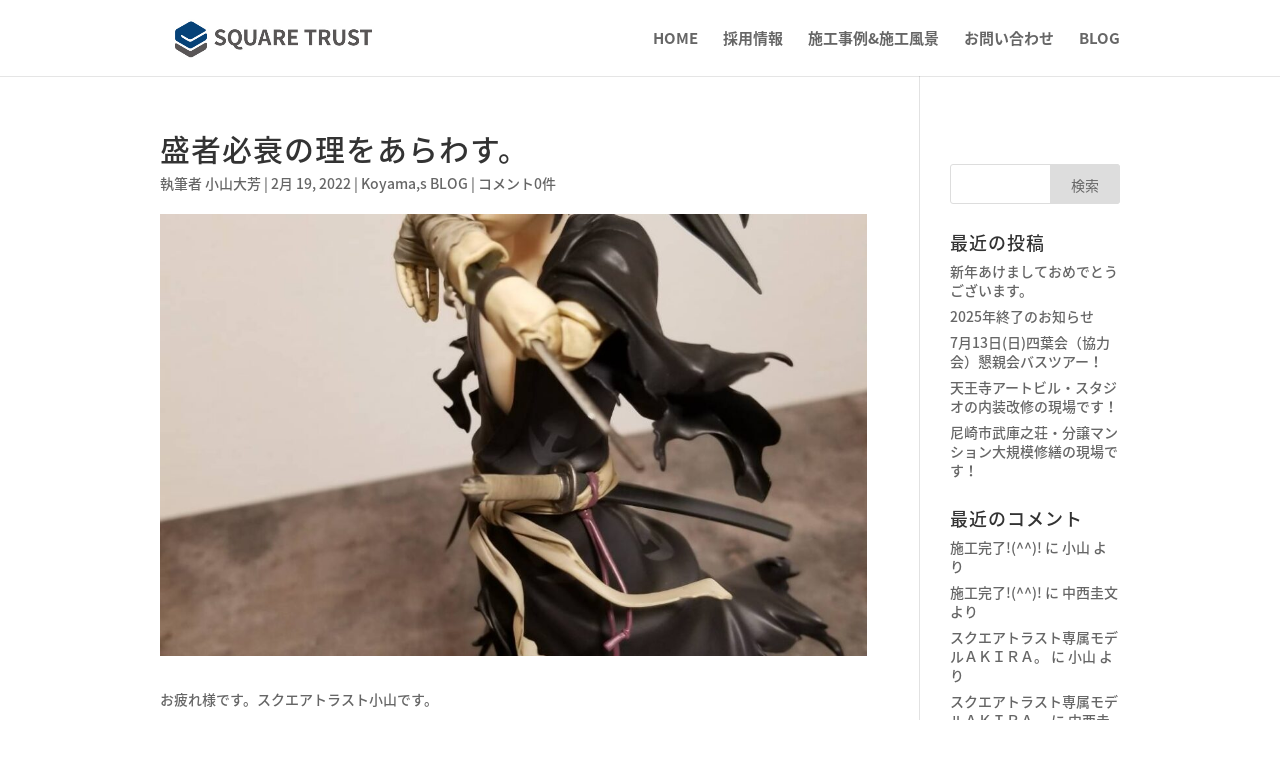

--- FILE ---
content_type: text/html; charset=UTF-8
request_url: https://square-trust.com/2022/02/19/%E7%9B%9B%E8%80%85%E5%BF%85%E8%A1%B0%E3%81%AE%E6%96%AD%E3%82%8A%E3%82%92%E8%A1%A8%E3%81%99%E3%80%82/
body_size: 14144
content:
<!DOCTYPE html>
<html lang="ja">
<head>
	<meta charset="UTF-8" />
<meta http-equiv="X-UA-Compatible" content="IE=edge">
	<link rel="pingback" href="https://square-trust.com/xmlrpc.php" />

	<script type="text/javascript">
		document.documentElement.className = 'js';
	</script>

	<script>var et_site_url='https://square-trust.com';var et_post_id='2592';function et_core_page_resource_fallback(a,b){"undefined"===typeof b&&(b=a.sheet.cssRules&&0===a.sheet.cssRules.length);b&&(a.onerror=null,a.onload=null,a.href?a.href=et_site_url+"/?et_core_page_resource="+a.id+et_post_id:a.src&&(a.src=et_site_url+"/?et_core_page_resource="+a.id+et_post_id))}
</script><title>盛者必衰の理をあらわす。 | 株式会社スクエアトラスト</title>

		<!-- All in One SEO 4.1.8 -->
		<meta name="description" content="お疲れ様です。スクエアトラスト小山です。 早速ですが、次の代理人の現場が決まりました！ こんな感じです&amp;#x1" />
		<meta name="robots" content="max-image-preview:large" />
		<meta name="google-site-verification" content="DK8KMJAEFPtMoMxAAmewkDBAZku4szGWwlLdDelngno" />
		<meta name="keywords" content="koyama,s blog" />
		<link rel="canonical" href="https://square-trust.com/2022/02/19/%e7%9b%9b%e8%80%85%e5%bf%85%e8%a1%b0%e3%81%ae%e6%96%ad%e3%82%8a%e3%82%92%e8%a1%a8%e3%81%99%e3%80%82/" />
		<script type="application/ld+json" class="aioseo-schema">
			{"@context":"https:\/\/schema.org","@graph":[{"@type":"WebSite","@id":"https:\/\/square-trust.com\/#website","url":"https:\/\/square-trust.com\/","name":"\u682a\u5f0f\u4f1a\u793e\u30b9\u30af\u30a8\u30a2\u30c8\u30e9\u30b9\u30c8","description":"Grasp opportunities to create the future.","inLanguage":"ja","publisher":{"@id":"https:\/\/square-trust.com\/#organization"}},{"@type":"Organization","@id":"https:\/\/square-trust.com\/#organization","name":"\u682a\u5f0f\u4f1a\u793e\u30b9\u30af\u30a8\u30a2\u30c8\u30e9\u30b9\u30c8","url":"https:\/\/square-trust.com\/","logo":{"@type":"ImageObject","@id":"https:\/\/square-trust.com\/#organizationLogo","url":"https:\/\/square-trust.com\/wp-content\/uploads\/2020\/01\/\u30b9\u30af\u30a8\u30a2\u30c8\u30e9\u30b9\u30c8\uff3f\u30ed\u30b4\u30c7\u30fc\u30bf.jpg","width":500,"height":117},"image":{"@id":"https:\/\/square-trust.com\/#organizationLogo"}},{"@type":"BreadcrumbList","@id":"https:\/\/square-trust.com\/2022\/02\/19\/%e7%9b%9b%e8%80%85%e5%bf%85%e8%a1%b0%e3%81%ae%e6%96%ad%e3%82%8a%e3%82%92%e8%a1%a8%e3%81%99%e3%80%82\/#breadcrumblist","itemListElement":[{"@type":"ListItem","@id":"https:\/\/square-trust.com\/#listItem","position":1,"item":{"@type":"WebPage","@id":"https:\/\/square-trust.com\/","name":"\u30db\u30fc\u30e0","description":"[et_pb_section fb_built=\"1\" fullwidth=\"on\" admin_label=","url":"https:\/\/square-trust.com\/"},"nextItem":"https:\/\/square-trust.com\/2022\/#listItem"},{"@type":"ListItem","@id":"https:\/\/square-trust.com\/2022\/#listItem","position":2,"item":{"@type":"WebPage","@id":"https:\/\/square-trust.com\/2022\/","name":"2022","url":"https:\/\/square-trust.com\/2022\/"},"nextItem":"https:\/\/square-trust.com\/2022\/02\/#listItem","previousItem":"https:\/\/square-trust.com\/#listItem"},{"@type":"ListItem","@id":"https:\/\/square-trust.com\/2022\/02\/#listItem","position":3,"item":{"@type":"WebPage","@id":"https:\/\/square-trust.com\/2022\/02\/","name":"February","url":"https:\/\/square-trust.com\/2022\/02\/"},"nextItem":"https:\/\/square-trust.com\/2022\/02\/19\/#listItem","previousItem":"https:\/\/square-trust.com\/2022\/#listItem"},{"@type":"ListItem","@id":"https:\/\/square-trust.com\/2022\/02\/19\/#listItem","position":4,"item":{"@type":"WebPage","@id":"https:\/\/square-trust.com\/2022\/02\/19\/","name":"19","url":"https:\/\/square-trust.com\/2022\/02\/19\/"},"nextItem":"https:\/\/square-trust.com\/2022\/02\/19\/%e7%9b%9b%e8%80%85%e5%bf%85%e8%a1%b0%e3%81%ae%e6%96%ad%e3%82%8a%e3%82%92%e8%a1%a8%e3%81%99%e3%80%82\/#listItem","previousItem":"https:\/\/square-trust.com\/2022\/02\/#listItem"},{"@type":"ListItem","@id":"https:\/\/square-trust.com\/2022\/02\/19\/%e7%9b%9b%e8%80%85%e5%bf%85%e8%a1%b0%e3%81%ae%e6%96%ad%e3%82%8a%e3%82%92%e8%a1%a8%e3%81%99%e3%80%82\/#listItem","position":5,"item":{"@type":"WebPage","@id":"https:\/\/square-trust.com\/2022\/02\/19\/%e7%9b%9b%e8%80%85%e5%bf%85%e8%a1%b0%e3%81%ae%e6%96%ad%e3%82%8a%e3%82%92%e8%a1%a8%e3%81%99%e3%80%82\/","name":"\u76db\u8005\u5fc5\u8870\u306e\u7406\u3092\u3042\u3089\u308f\u3059\u3002","description":"\u304a\u75b2\u308c\u69d8\u3067\u3059\u3002\u30b9\u30af\u30a8\u30a2\u30c8\u30e9\u30b9\u30c8\u5c0f\u5c71\u3067\u3059\u3002 \u65e9\u901f\u3067\u3059\u304c\u3001\u6b21\u306e\u4ee3\u7406\u4eba\u306e\u73fe\u5834\u304c\u6c7a\u307e\u308a\u307e\u3057\u305f\uff01 \u3053\u3093\u306a\u611f\u3058\u3067\u3059&#x1","url":"https:\/\/square-trust.com\/2022\/02\/19\/%e7%9b%9b%e8%80%85%e5%bf%85%e8%a1%b0%e3%81%ae%e6%96%ad%e3%82%8a%e3%82%92%e8%a1%a8%e3%81%99%e3%80%82\/"},"previousItem":"https:\/\/square-trust.com\/2022\/02\/19\/#listItem"}]},{"@type":"Person","@id":"https:\/\/square-trust.com\/author\/m-koyama\/#author","url":"https:\/\/square-trust.com\/author\/m-koyama\/","name":"\u5c0f\u5c71\u5927\u82b3","image":{"@type":"ImageObject","@id":"https:\/\/square-trust.com\/2022\/02\/19\/%e7%9b%9b%e8%80%85%e5%bf%85%e8%a1%b0%e3%81%ae%e6%96%ad%e3%82%8a%e3%82%92%e8%a1%a8%e3%81%99%e3%80%82\/#authorImage","url":"https:\/\/secure.gravatar.com\/avatar\/c8fd16117f7928470560cd4d3e6393fc?s=96&d=mm&r=g","width":96,"height":96,"caption":"\u5c0f\u5c71\u5927\u82b3"}},{"@type":"WebPage","@id":"https:\/\/square-trust.com\/2022\/02\/19\/%e7%9b%9b%e8%80%85%e5%bf%85%e8%a1%b0%e3%81%ae%e6%96%ad%e3%82%8a%e3%82%92%e8%a1%a8%e3%81%99%e3%80%82\/#webpage","url":"https:\/\/square-trust.com\/2022\/02\/19\/%e7%9b%9b%e8%80%85%e5%bf%85%e8%a1%b0%e3%81%ae%e6%96%ad%e3%82%8a%e3%82%92%e8%a1%a8%e3%81%99%e3%80%82\/","name":"\u76db\u8005\u5fc5\u8870\u306e\u7406\u3092\u3042\u3089\u308f\u3059\u3002 | \u682a\u5f0f\u4f1a\u793e\u30b9\u30af\u30a8\u30a2\u30c8\u30e9\u30b9\u30c8","description":"\u304a\u75b2\u308c\u69d8\u3067\u3059\u3002\u30b9\u30af\u30a8\u30a2\u30c8\u30e9\u30b9\u30c8\u5c0f\u5c71\u3067\u3059\u3002 \u65e9\u901f\u3067\u3059\u304c\u3001\u6b21\u306e\u4ee3\u7406\u4eba\u306e\u73fe\u5834\u304c\u6c7a\u307e\u308a\u307e\u3057\u305f\uff01 \u3053\u3093\u306a\u611f\u3058\u3067\u3059&#x1","inLanguage":"ja","isPartOf":{"@id":"https:\/\/square-trust.com\/#website"},"breadcrumb":{"@id":"https:\/\/square-trust.com\/2022\/02\/19\/%e7%9b%9b%e8%80%85%e5%bf%85%e8%a1%b0%e3%81%ae%e6%96%ad%e3%82%8a%e3%82%92%e8%a1%a8%e3%81%99%e3%80%82\/#breadcrumblist"},"author":"https:\/\/square-trust.com\/author\/m-koyama\/#author","creator":"https:\/\/square-trust.com\/author\/m-koyama\/#author","image":{"@type":"ImageObject","@id":"https:\/\/square-trust.com\/#mainImage","url":"https:\/\/square-trust.com\/wp-content\/uploads\/2022\/02\/1645102732448.jpg","width":1108,"height":1477},"primaryImageOfPage":{"@id":"https:\/\/square-trust.com\/2022\/02\/19\/%e7%9b%9b%e8%80%85%e5%bf%85%e8%a1%b0%e3%81%ae%e6%96%ad%e3%82%8a%e3%82%92%e8%a1%a8%e3%81%99%e3%80%82\/#mainImage"},"datePublished":"2022-02-19T00:15:51+09:00","dateModified":"2022-02-19T00:30:52+09:00"},{"@type":"Article","@id":"https:\/\/square-trust.com\/2022\/02\/19\/%e7%9b%9b%e8%80%85%e5%bf%85%e8%a1%b0%e3%81%ae%e6%96%ad%e3%82%8a%e3%82%92%e8%a1%a8%e3%81%99%e3%80%82\/#article","name":"\u76db\u8005\u5fc5\u8870\u306e\u7406\u3092\u3042\u3089\u308f\u3059\u3002 | \u682a\u5f0f\u4f1a\u793e\u30b9\u30af\u30a8\u30a2\u30c8\u30e9\u30b9\u30c8","description":"\u304a\u75b2\u308c\u69d8\u3067\u3059\u3002\u30b9\u30af\u30a8\u30a2\u30c8\u30e9\u30b9\u30c8\u5c0f\u5c71\u3067\u3059\u3002 \u65e9\u901f\u3067\u3059\u304c\u3001\u6b21\u306e\u4ee3\u7406\u4eba\u306e\u73fe\u5834\u304c\u6c7a\u307e\u308a\u307e\u3057\u305f\uff01 \u3053\u3093\u306a\u611f\u3058\u3067\u3059&#x1","inLanguage":"ja","headline":"\u76db\u8005\u5fc5\u8870\u306e\u7406\u3092\u3042\u3089\u308f\u3059\u3002","author":{"@id":"https:\/\/square-trust.com\/author\/m-koyama\/#author"},"publisher":{"@id":"https:\/\/square-trust.com\/#organization"},"datePublished":"2022-02-19T00:15:51+09:00","dateModified":"2022-02-19T00:30:52+09:00","articleSection":"Koyama,s BLOG","mainEntityOfPage":{"@id":"https:\/\/square-trust.com\/2022\/02\/19\/%e7%9b%9b%e8%80%85%e5%bf%85%e8%a1%b0%e3%81%ae%e6%96%ad%e3%82%8a%e3%82%92%e8%a1%a8%e3%81%99%e3%80%82\/#webpage"},"isPartOf":{"@id":"https:\/\/square-trust.com\/2022\/02\/19\/%e7%9b%9b%e8%80%85%e5%bf%85%e8%a1%b0%e3%81%ae%e6%96%ad%e3%82%8a%e3%82%92%e8%a1%a8%e3%81%99%e3%80%82\/#webpage"},"image":{"@type":"ImageObject","@id":"https:\/\/square-trust.com\/#articleImage","url":"https:\/\/square-trust.com\/wp-content\/uploads\/2022\/02\/1645102732448.jpg","width":1108,"height":1477}}]}
		</script>
		<script type="text/javascript" >
			window.ga=window.ga||function(){(ga.q=ga.q||[]).push(arguments)};ga.l=+new Date;
			ga('create', "UA-162094710-1", { 'cookieDomain': 'square-trust.com' } );
			ga('require', 'outboundLinkTracker');
			ga('send', 'pageview');
		</script>
		<script async src="https://www.google-analytics.com/analytics.js"></script>
		<script async src="https://square-trust.com/wp-content/plugins/all-in-one-seo-pack/app/Common/Assets/js/autotrack.js?ver=4.1.8"></script>
		<!-- All in One SEO -->

<link rel='dns-prefetch' href='//fonts.googleapis.com' />
<link rel="alternate" type="application/rss+xml" title="株式会社スクエアトラスト &raquo; フィード" href="https://square-trust.com/feed/" />
<link rel="alternate" type="application/rss+xml" title="株式会社スクエアトラスト &raquo; コメントフィード" href="https://square-trust.com/comments/feed/" />
<link rel="alternate" type="application/rss+xml" title="株式会社スクエアトラスト &raquo; 盛者必衰の理をあらわす。 のコメントのフィード" href="https://square-trust.com/2022/02/19/%e7%9b%9b%e8%80%85%e5%bf%85%e8%a1%b0%e3%81%ae%e6%96%ad%e3%82%8a%e3%82%92%e8%a1%a8%e3%81%99%e3%80%82/feed/" />
<script type="text/javascript">
window._wpemojiSettings = {"baseUrl":"https:\/\/s.w.org\/images\/core\/emoji\/14.0.0\/72x72\/","ext":".png","svgUrl":"https:\/\/s.w.org\/images\/core\/emoji\/14.0.0\/svg\/","svgExt":".svg","source":{"concatemoji":"https:\/\/square-trust.com\/wp-includes\/js\/wp-emoji-release.min.js?ver=6.2.8"}};
/*! This file is auto-generated */
!function(e,a,t){var n,r,o,i=a.createElement("canvas"),p=i.getContext&&i.getContext("2d");function s(e,t){p.clearRect(0,0,i.width,i.height),p.fillText(e,0,0);e=i.toDataURL();return p.clearRect(0,0,i.width,i.height),p.fillText(t,0,0),e===i.toDataURL()}function c(e){var t=a.createElement("script");t.src=e,t.defer=t.type="text/javascript",a.getElementsByTagName("head")[0].appendChild(t)}for(o=Array("flag","emoji"),t.supports={everything:!0,everythingExceptFlag:!0},r=0;r<o.length;r++)t.supports[o[r]]=function(e){if(p&&p.fillText)switch(p.textBaseline="top",p.font="600 32px Arial",e){case"flag":return s("\ud83c\udff3\ufe0f\u200d\u26a7\ufe0f","\ud83c\udff3\ufe0f\u200b\u26a7\ufe0f")?!1:!s("\ud83c\uddfa\ud83c\uddf3","\ud83c\uddfa\u200b\ud83c\uddf3")&&!s("\ud83c\udff4\udb40\udc67\udb40\udc62\udb40\udc65\udb40\udc6e\udb40\udc67\udb40\udc7f","\ud83c\udff4\u200b\udb40\udc67\u200b\udb40\udc62\u200b\udb40\udc65\u200b\udb40\udc6e\u200b\udb40\udc67\u200b\udb40\udc7f");case"emoji":return!s("\ud83e\udef1\ud83c\udffb\u200d\ud83e\udef2\ud83c\udfff","\ud83e\udef1\ud83c\udffb\u200b\ud83e\udef2\ud83c\udfff")}return!1}(o[r]),t.supports.everything=t.supports.everything&&t.supports[o[r]],"flag"!==o[r]&&(t.supports.everythingExceptFlag=t.supports.everythingExceptFlag&&t.supports[o[r]]);t.supports.everythingExceptFlag=t.supports.everythingExceptFlag&&!t.supports.flag,t.DOMReady=!1,t.readyCallback=function(){t.DOMReady=!0},t.supports.everything||(n=function(){t.readyCallback()},a.addEventListener?(a.addEventListener("DOMContentLoaded",n,!1),e.addEventListener("load",n,!1)):(e.attachEvent("onload",n),a.attachEvent("onreadystatechange",function(){"complete"===a.readyState&&t.readyCallback()})),(e=t.source||{}).concatemoji?c(e.concatemoji):e.wpemoji&&e.twemoji&&(c(e.twemoji),c(e.wpemoji)))}(window,document,window._wpemojiSettings);
</script>
<meta content="Divi v.4.9.4" name="generator"/><style type="text/css">
img.wp-smiley,
img.emoji {
	display: inline !important;
	border: none !important;
	box-shadow: none !important;
	height: 1em !important;
	width: 1em !important;
	margin: 0 0.07em !important;
	vertical-align: -0.1em !important;
	background: none !important;
	padding: 0 !important;
}
</style>
	<link rel='stylesheet' id='wp-block-library-css' href='https://square-trust.com/wp-includes/css/dist/block-library/style.min.css?ver=6.2.8' type='text/css' media='all' />
<link rel='stylesheet' id='classic-theme-styles-css' href='https://square-trust.com/wp-includes/css/classic-themes.min.css?ver=6.2.8' type='text/css' media='all' />
<style id='global-styles-inline-css' type='text/css'>
body{--wp--preset--color--black: #000000;--wp--preset--color--cyan-bluish-gray: #abb8c3;--wp--preset--color--white: #ffffff;--wp--preset--color--pale-pink: #f78da7;--wp--preset--color--vivid-red: #cf2e2e;--wp--preset--color--luminous-vivid-orange: #ff6900;--wp--preset--color--luminous-vivid-amber: #fcb900;--wp--preset--color--light-green-cyan: #7bdcb5;--wp--preset--color--vivid-green-cyan: #00d084;--wp--preset--color--pale-cyan-blue: #8ed1fc;--wp--preset--color--vivid-cyan-blue: #0693e3;--wp--preset--color--vivid-purple: #9b51e0;--wp--preset--gradient--vivid-cyan-blue-to-vivid-purple: linear-gradient(135deg,rgba(6,147,227,1) 0%,rgb(155,81,224) 100%);--wp--preset--gradient--light-green-cyan-to-vivid-green-cyan: linear-gradient(135deg,rgb(122,220,180) 0%,rgb(0,208,130) 100%);--wp--preset--gradient--luminous-vivid-amber-to-luminous-vivid-orange: linear-gradient(135deg,rgba(252,185,0,1) 0%,rgba(255,105,0,1) 100%);--wp--preset--gradient--luminous-vivid-orange-to-vivid-red: linear-gradient(135deg,rgba(255,105,0,1) 0%,rgb(207,46,46) 100%);--wp--preset--gradient--very-light-gray-to-cyan-bluish-gray: linear-gradient(135deg,rgb(238,238,238) 0%,rgb(169,184,195) 100%);--wp--preset--gradient--cool-to-warm-spectrum: linear-gradient(135deg,rgb(74,234,220) 0%,rgb(151,120,209) 20%,rgb(207,42,186) 40%,rgb(238,44,130) 60%,rgb(251,105,98) 80%,rgb(254,248,76) 100%);--wp--preset--gradient--blush-light-purple: linear-gradient(135deg,rgb(255,206,236) 0%,rgb(152,150,240) 100%);--wp--preset--gradient--blush-bordeaux: linear-gradient(135deg,rgb(254,205,165) 0%,rgb(254,45,45) 50%,rgb(107,0,62) 100%);--wp--preset--gradient--luminous-dusk: linear-gradient(135deg,rgb(255,203,112) 0%,rgb(199,81,192) 50%,rgb(65,88,208) 100%);--wp--preset--gradient--pale-ocean: linear-gradient(135deg,rgb(255,245,203) 0%,rgb(182,227,212) 50%,rgb(51,167,181) 100%);--wp--preset--gradient--electric-grass: linear-gradient(135deg,rgb(202,248,128) 0%,rgb(113,206,126) 100%);--wp--preset--gradient--midnight: linear-gradient(135deg,rgb(2,3,129) 0%,rgb(40,116,252) 100%);--wp--preset--duotone--dark-grayscale: url('#wp-duotone-dark-grayscale');--wp--preset--duotone--grayscale: url('#wp-duotone-grayscale');--wp--preset--duotone--purple-yellow: url('#wp-duotone-purple-yellow');--wp--preset--duotone--blue-red: url('#wp-duotone-blue-red');--wp--preset--duotone--midnight: url('#wp-duotone-midnight');--wp--preset--duotone--magenta-yellow: url('#wp-duotone-magenta-yellow');--wp--preset--duotone--purple-green: url('#wp-duotone-purple-green');--wp--preset--duotone--blue-orange: url('#wp-duotone-blue-orange');--wp--preset--font-size--small: 13px;--wp--preset--font-size--medium: 20px;--wp--preset--font-size--large: 36px;--wp--preset--font-size--x-large: 42px;--wp--preset--spacing--20: 0.44rem;--wp--preset--spacing--30: 0.67rem;--wp--preset--spacing--40: 1rem;--wp--preset--spacing--50: 1.5rem;--wp--preset--spacing--60: 2.25rem;--wp--preset--spacing--70: 3.38rem;--wp--preset--spacing--80: 5.06rem;--wp--preset--shadow--natural: 6px 6px 9px rgba(0, 0, 0, 0.2);--wp--preset--shadow--deep: 12px 12px 50px rgba(0, 0, 0, 0.4);--wp--preset--shadow--sharp: 6px 6px 0px rgba(0, 0, 0, 0.2);--wp--preset--shadow--outlined: 6px 6px 0px -3px rgba(255, 255, 255, 1), 6px 6px rgba(0, 0, 0, 1);--wp--preset--shadow--crisp: 6px 6px 0px rgba(0, 0, 0, 1);}:where(.is-layout-flex){gap: 0.5em;}body .is-layout-flow > .alignleft{float: left;margin-inline-start: 0;margin-inline-end: 2em;}body .is-layout-flow > .alignright{float: right;margin-inline-start: 2em;margin-inline-end: 0;}body .is-layout-flow > .aligncenter{margin-left: auto !important;margin-right: auto !important;}body .is-layout-constrained > .alignleft{float: left;margin-inline-start: 0;margin-inline-end: 2em;}body .is-layout-constrained > .alignright{float: right;margin-inline-start: 2em;margin-inline-end: 0;}body .is-layout-constrained > .aligncenter{margin-left: auto !important;margin-right: auto !important;}body .is-layout-constrained > :where(:not(.alignleft):not(.alignright):not(.alignfull)){max-width: var(--wp--style--global--content-size);margin-left: auto !important;margin-right: auto !important;}body .is-layout-constrained > .alignwide{max-width: var(--wp--style--global--wide-size);}body .is-layout-flex{display: flex;}body .is-layout-flex{flex-wrap: wrap;align-items: center;}body .is-layout-flex > *{margin: 0;}:where(.wp-block-columns.is-layout-flex){gap: 2em;}.has-black-color{color: var(--wp--preset--color--black) !important;}.has-cyan-bluish-gray-color{color: var(--wp--preset--color--cyan-bluish-gray) !important;}.has-white-color{color: var(--wp--preset--color--white) !important;}.has-pale-pink-color{color: var(--wp--preset--color--pale-pink) !important;}.has-vivid-red-color{color: var(--wp--preset--color--vivid-red) !important;}.has-luminous-vivid-orange-color{color: var(--wp--preset--color--luminous-vivid-orange) !important;}.has-luminous-vivid-amber-color{color: var(--wp--preset--color--luminous-vivid-amber) !important;}.has-light-green-cyan-color{color: var(--wp--preset--color--light-green-cyan) !important;}.has-vivid-green-cyan-color{color: var(--wp--preset--color--vivid-green-cyan) !important;}.has-pale-cyan-blue-color{color: var(--wp--preset--color--pale-cyan-blue) !important;}.has-vivid-cyan-blue-color{color: var(--wp--preset--color--vivid-cyan-blue) !important;}.has-vivid-purple-color{color: var(--wp--preset--color--vivid-purple) !important;}.has-black-background-color{background-color: var(--wp--preset--color--black) !important;}.has-cyan-bluish-gray-background-color{background-color: var(--wp--preset--color--cyan-bluish-gray) !important;}.has-white-background-color{background-color: var(--wp--preset--color--white) !important;}.has-pale-pink-background-color{background-color: var(--wp--preset--color--pale-pink) !important;}.has-vivid-red-background-color{background-color: var(--wp--preset--color--vivid-red) !important;}.has-luminous-vivid-orange-background-color{background-color: var(--wp--preset--color--luminous-vivid-orange) !important;}.has-luminous-vivid-amber-background-color{background-color: var(--wp--preset--color--luminous-vivid-amber) !important;}.has-light-green-cyan-background-color{background-color: var(--wp--preset--color--light-green-cyan) !important;}.has-vivid-green-cyan-background-color{background-color: var(--wp--preset--color--vivid-green-cyan) !important;}.has-pale-cyan-blue-background-color{background-color: var(--wp--preset--color--pale-cyan-blue) !important;}.has-vivid-cyan-blue-background-color{background-color: var(--wp--preset--color--vivid-cyan-blue) !important;}.has-vivid-purple-background-color{background-color: var(--wp--preset--color--vivid-purple) !important;}.has-black-border-color{border-color: var(--wp--preset--color--black) !important;}.has-cyan-bluish-gray-border-color{border-color: var(--wp--preset--color--cyan-bluish-gray) !important;}.has-white-border-color{border-color: var(--wp--preset--color--white) !important;}.has-pale-pink-border-color{border-color: var(--wp--preset--color--pale-pink) !important;}.has-vivid-red-border-color{border-color: var(--wp--preset--color--vivid-red) !important;}.has-luminous-vivid-orange-border-color{border-color: var(--wp--preset--color--luminous-vivid-orange) !important;}.has-luminous-vivid-amber-border-color{border-color: var(--wp--preset--color--luminous-vivid-amber) !important;}.has-light-green-cyan-border-color{border-color: var(--wp--preset--color--light-green-cyan) !important;}.has-vivid-green-cyan-border-color{border-color: var(--wp--preset--color--vivid-green-cyan) !important;}.has-pale-cyan-blue-border-color{border-color: var(--wp--preset--color--pale-cyan-blue) !important;}.has-vivid-cyan-blue-border-color{border-color: var(--wp--preset--color--vivid-cyan-blue) !important;}.has-vivid-purple-border-color{border-color: var(--wp--preset--color--vivid-purple) !important;}.has-vivid-cyan-blue-to-vivid-purple-gradient-background{background: var(--wp--preset--gradient--vivid-cyan-blue-to-vivid-purple) !important;}.has-light-green-cyan-to-vivid-green-cyan-gradient-background{background: var(--wp--preset--gradient--light-green-cyan-to-vivid-green-cyan) !important;}.has-luminous-vivid-amber-to-luminous-vivid-orange-gradient-background{background: var(--wp--preset--gradient--luminous-vivid-amber-to-luminous-vivid-orange) !important;}.has-luminous-vivid-orange-to-vivid-red-gradient-background{background: var(--wp--preset--gradient--luminous-vivid-orange-to-vivid-red) !important;}.has-very-light-gray-to-cyan-bluish-gray-gradient-background{background: var(--wp--preset--gradient--very-light-gray-to-cyan-bluish-gray) !important;}.has-cool-to-warm-spectrum-gradient-background{background: var(--wp--preset--gradient--cool-to-warm-spectrum) !important;}.has-blush-light-purple-gradient-background{background: var(--wp--preset--gradient--blush-light-purple) !important;}.has-blush-bordeaux-gradient-background{background: var(--wp--preset--gradient--blush-bordeaux) !important;}.has-luminous-dusk-gradient-background{background: var(--wp--preset--gradient--luminous-dusk) !important;}.has-pale-ocean-gradient-background{background: var(--wp--preset--gradient--pale-ocean) !important;}.has-electric-grass-gradient-background{background: var(--wp--preset--gradient--electric-grass) !important;}.has-midnight-gradient-background{background: var(--wp--preset--gradient--midnight) !important;}.has-small-font-size{font-size: var(--wp--preset--font-size--small) !important;}.has-medium-font-size{font-size: var(--wp--preset--font-size--medium) !important;}.has-large-font-size{font-size: var(--wp--preset--font-size--large) !important;}.has-x-large-font-size{font-size: var(--wp--preset--font-size--x-large) !important;}
.wp-block-navigation a:where(:not(.wp-element-button)){color: inherit;}
:where(.wp-block-columns.is-layout-flex){gap: 2em;}
.wp-block-pullquote{font-size: 1.5em;line-height: 1.6;}
</style>
<link rel='stylesheet' id='dashicons-css' href='https://square-trust.com/wp-includes/css/dashicons.min.css?ver=6.2.8' type='text/css' media='all' />
<link rel='stylesheet' id='post-views-counter-frontend-css' href='https://square-trust.com/wp-content/plugins/post-views-counter/css/frontend.css?ver=1.3.11' type='text/css' media='all' />
<link rel='stylesheet' id='divi-fonts-css' href='https://fonts.googleapis.com/css?family=Open+Sans:300italic,400italic,600italic,700italic,800italic,400,300,600,700,800&#038;subset=latin,latin-ext&#038;display=swap' type='text/css' media='all' />
<link rel='stylesheet' id='et-gf-japanese-css' href='//fonts.googleapis.com/earlyaccess/notosansjapanese.css' type='text/css' media='all' />
<link rel='stylesheet' id='divi-style-css' href='https://square-trust.com/wp-content/themes/Divi/style.css?ver=4.9.4' type='text/css' media='all' />
<script type='text/javascript' src='https://square-trust.com/wp-includes/js/jquery/jquery.min.js?ver=3.6.4' id='jquery-core-js'></script>
<script type='text/javascript' src='https://square-trust.com/wp-includes/js/jquery/jquery-migrate.min.js?ver=3.4.0' id='jquery-migrate-js'></script>
<link rel="https://api.w.org/" href="https://square-trust.com/wp-json/" /><link rel="alternate" type="application/json" href="https://square-trust.com/wp-json/wp/v2/posts/2592" /><link rel="EditURI" type="application/rsd+xml" title="RSD" href="https://square-trust.com/xmlrpc.php?rsd" />
<link rel="wlwmanifest" type="application/wlwmanifest+xml" href="https://square-trust.com/wp-includes/wlwmanifest.xml" />
<meta name="generator" content="WordPress 6.2.8" />
<link rel='shortlink' href='https://square-trust.com/?p=2592' />
<link rel="alternate" type="application/json+oembed" href="https://square-trust.com/wp-json/oembed/1.0/embed?url=https%3A%2F%2Fsquare-trust.com%2F2022%2F02%2F19%2F%25e7%259b%259b%25e8%2580%2585%25e5%25bf%2585%25e8%25a1%25b0%25e3%2581%25ae%25e6%2596%25ad%25e3%2582%258a%25e3%2582%2592%25e8%25a1%25a8%25e3%2581%2599%25e3%2580%2582%2F" />
<link rel="alternate" type="text/xml+oembed" href="https://square-trust.com/wp-json/oembed/1.0/embed?url=https%3A%2F%2Fsquare-trust.com%2F2022%2F02%2F19%2F%25e7%259b%259b%25e8%2580%2585%25e5%25bf%2585%25e8%25a1%25b0%25e3%2581%25ae%25e6%2596%25ad%25e3%2582%258a%25e3%2582%2592%25e8%25a1%25a8%25e3%2581%2599%25e3%2580%2582%2F&#038;format=xml" />
<meta name="viewport" content="width=device-width, initial-scale=1.0, maximum-scale=1.0, user-scalable=0" /><link rel="preload" href="https://square-trust.com/wp-content/themes/Divi/core/admin/fonts/modules.ttf" as="font" crossorigin="anonymous"><link rel="shortcut icon" href="" /><style type="text/css" id="custom-background-css">
body.custom-background { background-color: #ffffff; }
</style>
	
		<style>
			#wp-admin-bar-pvc-post-views .pvc-graph-container { padding-top: 6px; padding-bottom: 6px; position: relative; display: block; height: 100%; box-sizing: border-box; }
			#wp-admin-bar-pvc-post-views .pvc-line-graph {
				display: inline-block;
				width: 1px;
				margin-right: 1px;
				background-color: #ccc;
				vertical-align: baseline;
			}
			#wp-admin-bar-pvc-post-views .pvc-line-graph:hover { background-color: #eee; }
			#wp-admin-bar-pvc-post-views .pvc-line-graph-0 { height: 1% }
			#wp-admin-bar-pvc-post-views .pvc-line-graph-1 { height: 5% }
			#wp-admin-bar-pvc-post-views .pvc-line-graph-2 { height: 10% }
			#wp-admin-bar-pvc-post-views .pvc-line-graph-3 { height: 15% }
			#wp-admin-bar-pvc-post-views .pvc-line-graph-4 { height: 20% }
			#wp-admin-bar-pvc-post-views .pvc-line-graph-5 { height: 25% }
			#wp-admin-bar-pvc-post-views .pvc-line-graph-6 { height: 30% }
			#wp-admin-bar-pvc-post-views .pvc-line-graph-7 { height: 35% }
			#wp-admin-bar-pvc-post-views .pvc-line-graph-8 { height: 40% }
			#wp-admin-bar-pvc-post-views .pvc-line-graph-9 { height: 45% }
			#wp-admin-bar-pvc-post-views .pvc-line-graph-10 { height: 50% }
			#wp-admin-bar-pvc-post-views .pvc-line-graph-11 { height: 55% }
			#wp-admin-bar-pvc-post-views .pvc-line-graph-12 { height: 60% }
			#wp-admin-bar-pvc-post-views .pvc-line-graph-13 { height: 65% }
			#wp-admin-bar-pvc-post-views .pvc-line-graph-14 { height: 70% }
			#wp-admin-bar-pvc-post-views .pvc-line-graph-15 { height: 75% }
			#wp-admin-bar-pvc-post-views .pvc-line-graph-16 { height: 80% }
			#wp-admin-bar-pvc-post-views .pvc-line-graph-17 { height: 85% }
			#wp-admin-bar-pvc-post-views .pvc-line-graph-18 { height: 90% }
			#wp-admin-bar-pvc-post-views .pvc-line-graph-19 { height: 95% }
			#wp-admin-bar-pvc-post-views .pvc-line-graph-20 { height: 100% }
		</style><link rel="stylesheet" id="et-divi-customizer-global-cached-inline-styles" href="https://square-trust.com/wp-content/et-cache/global/et-divi-customizer-global-17679405761166.min.css" onerror="et_core_page_resource_fallback(this, true)" onload="et_core_page_resource_fallback(this)" /></head>
<body class="post-template-default single single-post postid-2592 single-format-standard custom-background et_pb_button_helper_class et_fixed_nav et_show_nav et_pb_show_title et_primary_nav_dropdown_animation_fade et_secondary_nav_dropdown_animation_slide et_header_style_left et_pb_footer_columns3 et_cover_background et_pb_gutter osx et_pb_gutters3 et_right_sidebar et_divi_theme et-db et_minified_js et_minified_css">
<svg xmlns="http://www.w3.org/2000/svg" viewBox="0 0 0 0" width="0" height="0" focusable="false" role="none" style="visibility: hidden; position: absolute; left: -9999px; overflow: hidden;" ><defs><filter id="wp-duotone-dark-grayscale"><feColorMatrix color-interpolation-filters="sRGB" type="matrix" values=" .299 .587 .114 0 0 .299 .587 .114 0 0 .299 .587 .114 0 0 .299 .587 .114 0 0 " /><feComponentTransfer color-interpolation-filters="sRGB" ><feFuncR type="table" tableValues="0 0.49803921568627" /><feFuncG type="table" tableValues="0 0.49803921568627" /><feFuncB type="table" tableValues="0 0.49803921568627" /><feFuncA type="table" tableValues="1 1" /></feComponentTransfer><feComposite in2="SourceGraphic" operator="in" /></filter></defs></svg><svg xmlns="http://www.w3.org/2000/svg" viewBox="0 0 0 0" width="0" height="0" focusable="false" role="none" style="visibility: hidden; position: absolute; left: -9999px; overflow: hidden;" ><defs><filter id="wp-duotone-grayscale"><feColorMatrix color-interpolation-filters="sRGB" type="matrix" values=" .299 .587 .114 0 0 .299 .587 .114 0 0 .299 .587 .114 0 0 .299 .587 .114 0 0 " /><feComponentTransfer color-interpolation-filters="sRGB" ><feFuncR type="table" tableValues="0 1" /><feFuncG type="table" tableValues="0 1" /><feFuncB type="table" tableValues="0 1" /><feFuncA type="table" tableValues="1 1" /></feComponentTransfer><feComposite in2="SourceGraphic" operator="in" /></filter></defs></svg><svg xmlns="http://www.w3.org/2000/svg" viewBox="0 0 0 0" width="0" height="0" focusable="false" role="none" style="visibility: hidden; position: absolute; left: -9999px; overflow: hidden;" ><defs><filter id="wp-duotone-purple-yellow"><feColorMatrix color-interpolation-filters="sRGB" type="matrix" values=" .299 .587 .114 0 0 .299 .587 .114 0 0 .299 .587 .114 0 0 .299 .587 .114 0 0 " /><feComponentTransfer color-interpolation-filters="sRGB" ><feFuncR type="table" tableValues="0.54901960784314 0.98823529411765" /><feFuncG type="table" tableValues="0 1" /><feFuncB type="table" tableValues="0.71764705882353 0.25490196078431" /><feFuncA type="table" tableValues="1 1" /></feComponentTransfer><feComposite in2="SourceGraphic" operator="in" /></filter></defs></svg><svg xmlns="http://www.w3.org/2000/svg" viewBox="0 0 0 0" width="0" height="0" focusable="false" role="none" style="visibility: hidden; position: absolute; left: -9999px; overflow: hidden;" ><defs><filter id="wp-duotone-blue-red"><feColorMatrix color-interpolation-filters="sRGB" type="matrix" values=" .299 .587 .114 0 0 .299 .587 .114 0 0 .299 .587 .114 0 0 .299 .587 .114 0 0 " /><feComponentTransfer color-interpolation-filters="sRGB" ><feFuncR type="table" tableValues="0 1" /><feFuncG type="table" tableValues="0 0.27843137254902" /><feFuncB type="table" tableValues="0.5921568627451 0.27843137254902" /><feFuncA type="table" tableValues="1 1" /></feComponentTransfer><feComposite in2="SourceGraphic" operator="in" /></filter></defs></svg><svg xmlns="http://www.w3.org/2000/svg" viewBox="0 0 0 0" width="0" height="0" focusable="false" role="none" style="visibility: hidden; position: absolute; left: -9999px; overflow: hidden;" ><defs><filter id="wp-duotone-midnight"><feColorMatrix color-interpolation-filters="sRGB" type="matrix" values=" .299 .587 .114 0 0 .299 .587 .114 0 0 .299 .587 .114 0 0 .299 .587 .114 0 0 " /><feComponentTransfer color-interpolation-filters="sRGB" ><feFuncR type="table" tableValues="0 0" /><feFuncG type="table" tableValues="0 0.64705882352941" /><feFuncB type="table" tableValues="0 1" /><feFuncA type="table" tableValues="1 1" /></feComponentTransfer><feComposite in2="SourceGraphic" operator="in" /></filter></defs></svg><svg xmlns="http://www.w3.org/2000/svg" viewBox="0 0 0 0" width="0" height="0" focusable="false" role="none" style="visibility: hidden; position: absolute; left: -9999px; overflow: hidden;" ><defs><filter id="wp-duotone-magenta-yellow"><feColorMatrix color-interpolation-filters="sRGB" type="matrix" values=" .299 .587 .114 0 0 .299 .587 .114 0 0 .299 .587 .114 0 0 .299 .587 .114 0 0 " /><feComponentTransfer color-interpolation-filters="sRGB" ><feFuncR type="table" tableValues="0.78039215686275 1" /><feFuncG type="table" tableValues="0 0.94901960784314" /><feFuncB type="table" tableValues="0.35294117647059 0.47058823529412" /><feFuncA type="table" tableValues="1 1" /></feComponentTransfer><feComposite in2="SourceGraphic" operator="in" /></filter></defs></svg><svg xmlns="http://www.w3.org/2000/svg" viewBox="0 0 0 0" width="0" height="0" focusable="false" role="none" style="visibility: hidden; position: absolute; left: -9999px; overflow: hidden;" ><defs><filter id="wp-duotone-purple-green"><feColorMatrix color-interpolation-filters="sRGB" type="matrix" values=" .299 .587 .114 0 0 .299 .587 .114 0 0 .299 .587 .114 0 0 .299 .587 .114 0 0 " /><feComponentTransfer color-interpolation-filters="sRGB" ><feFuncR type="table" tableValues="0.65098039215686 0.40392156862745" /><feFuncG type="table" tableValues="0 1" /><feFuncB type="table" tableValues="0.44705882352941 0.4" /><feFuncA type="table" tableValues="1 1" /></feComponentTransfer><feComposite in2="SourceGraphic" operator="in" /></filter></defs></svg><svg xmlns="http://www.w3.org/2000/svg" viewBox="0 0 0 0" width="0" height="0" focusable="false" role="none" style="visibility: hidden; position: absolute; left: -9999px; overflow: hidden;" ><defs><filter id="wp-duotone-blue-orange"><feColorMatrix color-interpolation-filters="sRGB" type="matrix" values=" .299 .587 .114 0 0 .299 .587 .114 0 0 .299 .587 .114 0 0 .299 .587 .114 0 0 " /><feComponentTransfer color-interpolation-filters="sRGB" ><feFuncR type="table" tableValues="0.098039215686275 1" /><feFuncG type="table" tableValues="0 0.66274509803922" /><feFuncB type="table" tableValues="0.84705882352941 0.41960784313725" /><feFuncA type="table" tableValues="1 1" /></feComponentTransfer><feComposite in2="SourceGraphic" operator="in" /></filter></defs></svg>	<div id="page-container">

	
	
			<header id="main-header" data-height-onload="62">
			<div class="container clearfix et_menu_container">
							<div class="logo_container">
					<span class="logo_helper"></span>
					<a href="https://square-trust.com/">
						<img src="http://square-trust.com/wp-content/uploads/2020/01/スクエアトラスト＿ロゴデータ.jpg" alt="株式会社スクエアトラスト" id="logo" data-height-percentage="68" />
					</a>
				</div>
							<div id="et-top-navigation" data-height="62" data-fixed-height="67">
											<nav id="top-menu-nav">
						<ul id="top-menu" class="nav"><li id="menu-item-385" class="menu-item menu-item-type-post_type menu-item-object-page menu-item-home menu-item-385"><a href="https://square-trust.com/">HOME</a></li>
<li id="menu-item-388" class="menu-item menu-item-type-post_type menu-item-object-page menu-item-388"><a href="https://square-trust.com/%e6%8e%a1%e7%94%a8%e6%83%85%e5%a0%b1/">採用情報</a></li>
<li id="menu-item-386" class="menu-item menu-item-type-post_type menu-item-object-page menu-item-386"><a href="https://square-trust.com/%e6%96%bd%e5%b7%a5%e4%ba%8b%e4%be%8b%e6%96%bd%e5%b7%a5%e9%a2%a8%e6%99%af/">施工事例&#038;施工風景</a></li>
<li id="menu-item-387" class="menu-item menu-item-type-post_type menu-item-object-page menu-item-387"><a href="https://square-trust.com/%e3%81%8a%e5%95%8f%e3%81%84%e5%90%88%e3%82%8f%e3%81%9b/">お問い合わせ</a></li>
<li id="menu-item-620" class="menu-item menu-item-type-post_type menu-item-object-page menu-item-620"><a href="https://square-trust.com/blog/">BLOG</a></li>
</ul>						</nav>
					
					
					
					
					<div id="et_mobile_nav_menu">
				<div class="mobile_nav closed">
					<span class="select_page">ページを選択</span>
					<span class="mobile_menu_bar mobile_menu_bar_toggle"></span>
				</div>
			</div>				</div> <!-- #et-top-navigation -->
			</div> <!-- .container -->
			<div class="et_search_outer">
				<div class="container et_search_form_container">
					<form role="search" method="get" class="et-search-form" action="https://square-trust.com/">
					<input type="search" class="et-search-field" placeholder="検索 &hellip;" value="" name="s" title="検索項目:" />					</form>
					<span class="et_close_search_field"></span>
				</div>
			</div>
		</header> <!-- #main-header -->
			<div id="et-main-area">
	
<div id="main-content">
		<div class="container">
		<div id="content-area" class="clearfix">
			<div id="left-area">
											<article id="post-2592" class="et_pb_post post-2592 post type-post status-publish format-standard has-post-thumbnail hentry category-koyamas-blog">
											<div class="et_post_meta_wrapper">
							<h1 class="entry-title">盛者必衰の理をあらわす。</h1>

						<p class="post-meta"> 執筆者 <span class="author vcard"><a href="https://square-trust.com/author/m-koyama/" title="投稿者 小山大芳" rel="author">小山大芳</a></span> | <span class="published">2月 19, 2022</span> | <a href="https://square-trust.com/category/koyamas-blog/" rel="category tag">Koyama,s BLOG</a> | <span class="comments-number"><a href="https://square-trust.com/2022/02/19/%e7%9b%9b%e8%80%85%e5%bf%85%e8%a1%b0%e3%81%ae%e6%96%ad%e3%82%8a%e3%82%92%e8%a1%a8%e3%81%99%e3%80%82/#respond">コメント0件</a></span></p><img src="https://square-trust.com/wp-content/uploads/2022/02/1645102732448-1080x675.jpg" alt="" class="" width="1080" height="675" srcset="https://square-trust.com/wp-content/uploads/2022/02/1645102732448-1080x675.jpg 1080w, https://square-trust.com/wp-content/uploads/2022/02/1645102732448-980x1306.jpg 980w, https://square-trust.com/wp-content/uploads/2022/02/1645102732448-480x640.jpg 480w" sizes="(min-width: 0px) and (max-width: 480px) 480px, (min-width: 481px) and (max-width: 980px) 980px, (min-width: 981px) 1080px, 100vw" />
												</div> <!-- .et_post_meta_wrapper -->
				
					<div class="entry-content">
					
<p>お疲れ様です。スクエアトラスト小山です。</p>



<p>早速ですが、次の代理人の現場が決まりました！</p>



<figure class="wp-block-image size-large"><img loading="lazy" decoding="async" width="1024" height="768" src="https://square-trust.com/wp-content/uploads/2022/02/IMG01631-1024x768.jpg" alt="" class="wp-image-2607" srcset="https://square-trust.com/wp-content/uploads/2022/02/IMG01631-980x735.jpg 980w, https://square-trust.com/wp-content/uploads/2022/02/IMG01631-480x360.jpg 480w" sizes="(min-width: 0px) and (max-width: 480px) 480px, (min-width: 481px) and (max-width: 980px) 980px, (min-width: 981px) 1024px, 100vw" /></figure>



<figure class="wp-block-image size-large"><img decoding="async" loading="lazy" width="1024" height="768" src="https://square-trust.com/wp-content/uploads/2022/02/IMG01637_HDR-1024x768.jpg" alt="" class="wp-image-2594" srcset="https://square-trust.com/wp-content/uploads/2022/02/IMG01637_HDR-980x735.jpg 980w, https://square-trust.com/wp-content/uploads/2022/02/IMG01637_HDR-480x360.jpg 480w" sizes="(min-width: 0px) and (max-width: 480px) 480px, (min-width: 481px) and (max-width: 980px) 980px, (min-width: 981px) 1024px, 100vw" /></figure>



<figure class="wp-block-image size-large"><img decoding="async" loading="lazy" width="1024" height="768" src="https://square-trust.com/wp-content/uploads/2022/02/IMG01656_HDR-1024x768.jpg" alt="" class="wp-image-2595" srcset="https://square-trust.com/wp-content/uploads/2022/02/IMG01656_HDR-980x735.jpg 980w, https://square-trust.com/wp-content/uploads/2022/02/IMG01656_HDR-480x360.jpg 480w" sizes="(min-width: 0px) and (max-width: 480px) 480px, (min-width: 481px) and (max-width: 980px) 980px, (min-width: 981px) 1024px, 100vw" /></figure>



<p>こんな感じです&#x1f60a;</p>



<p>今回は初めての集合住宅です。</p>



<p>前回の学校と違って、住民さんへの対応や、各種ビラや掲示物だったり色々大変だと思います^^;(笑)</p>



<p>とにかく、任せて頂いた仕事は、全力で努めたいと思います。</p>



<figure class="wp-block-image size-large"><img decoding="async" loading="lazy" width="1024" height="768" src="https://square-trust.com/wp-content/uploads/2022/02/IMG01621-1024x768.jpg" alt="" class="wp-image-2605" srcset="https://square-trust.com/wp-content/uploads/2022/02/IMG01621-980x735.jpg 980w, https://square-trust.com/wp-content/uploads/2022/02/IMG01621-480x360.jpg 480w" sizes="(min-width: 0px) and (max-width: 480px) 480px, (min-width: 481px) and (max-width: 980px) 980px, (min-width: 981px) 1024px, 100vw" /></figure>



<figure class="wp-block-image size-large"><img decoding="async" loading="lazy" width="1024" height="768" src="https://square-trust.com/wp-content/uploads/2022/02/IMG01623_HDR-1024x768.jpg" alt="" class="wp-image-2606" srcset="https://square-trust.com/wp-content/uploads/2022/02/IMG01623_HDR-980x735.jpg 980w, https://square-trust.com/wp-content/uploads/2022/02/IMG01623_HDR-480x360.jpg 480w" sizes="(min-width: 0px) and (max-width: 480px) 480px, (min-width: 481px) and (max-width: 980px) 980px, (min-width: 981px) 1024px, 100vw" /></figure>



<p>こちらは塚口の現場ですね。もうすぐ完工です。</p>



<p>ＪＴＡさんお疲れ様です。彼らが施工業者として非常にレベルが高い事を再確認できた現場でした。</p>



<p>今後とも、よろしくね！</p>



<figure class="wp-block-image size-large"><img decoding="async" loading="lazy" width="1024" height="768" src="https://square-trust.com/wp-content/uploads/2022/02/IMG01678-1024x768.jpg" alt="" class="wp-image-2596" srcset="https://square-trust.com/wp-content/uploads/2022/02/IMG01678-980x735.jpg 980w, https://square-trust.com/wp-content/uploads/2022/02/IMG01678-480x360.jpg 480w" sizes="(min-width: 0px) and (max-width: 480px) 480px, (min-width: 481px) and (max-width: 980px) 980px, (min-width: 981px) 1024px, 100vw" /></figure>



<p>こちらは市内中学校プール改修工事にて。</p>



<p>高橋君、またシールの現場、頼みます&#x1f60a;</p>



<figure class="wp-block-image size-large"><img decoding="async" loading="lazy" width="1024" height="768" src="https://square-trust.com/wp-content/uploads/2022/02/IMG01537_HDR-1024x768.jpg" alt="" class="wp-image-2601" srcset="https://square-trust.com/wp-content/uploads/2022/02/IMG01537_HDR-980x735.jpg 980w, https://square-trust.com/wp-content/uploads/2022/02/IMG01537_HDR-480x360.jpg 480w" sizes="(min-width: 0px) and (max-width: 480px) 480px, (min-width: 481px) and (max-width: 980px) 980px, (min-width: 981px) 1024px, 100vw" /></figure>



<figure class="wp-block-image size-large"><img decoding="async" loading="lazy" width="1024" height="768" src="https://square-trust.com/wp-content/uploads/2022/02/IMG01535_HDR-1024x768.jpg" alt="" class="wp-image-2600" srcset="https://square-trust.com/wp-content/uploads/2022/02/IMG01535_HDR-980x735.jpg 980w, https://square-trust.com/wp-content/uploads/2022/02/IMG01535_HDR-480x360.jpg 480w" sizes="(min-width: 0px) and (max-width: 480px) 480px, (min-width: 481px) and (max-width: 980px) 980px, (min-width: 981px) 1024px, 100vw" /></figure>



<figure class="wp-block-image size-large"><img decoding="async" loading="lazy" width="1024" height="768" src="https://square-trust.com/wp-content/uploads/2022/02/IMG01574_HDR-1024x768.jpg" alt="" class="wp-image-2604" srcset="https://square-trust.com/wp-content/uploads/2022/02/IMG01574_HDR-980x735.jpg 980w, https://square-trust.com/wp-content/uploads/2022/02/IMG01574_HDR-480x360.jpg 480w" sizes="(min-width: 0px) and (max-width: 480px) 480px, (min-width: 481px) and (max-width: 980px) 980px, (min-width: 981px) 1024px, 100vw" /></figure>



<p>こちらは2月スタートの六甲のマンション大規模修繕工事です。</p>



<p>大ちゃんチームに任せてます！</p>



<p>毎日寒い日が続きますが、頑張ってね!(^^)!</p>



<figure class="wp-block-image size-large"><img decoding="async" loading="lazy" width="1024" height="768" src="https://square-trust.com/wp-content/uploads/2022/02/IMG01694_HDR-1024x768.jpg" alt="" class="wp-image-2597" srcset="https://square-trust.com/wp-content/uploads/2022/02/IMG01694_HDR-980x735.jpg 980w, https://square-trust.com/wp-content/uploads/2022/02/IMG01694_HDR-480x360.jpg 480w" sizes="(min-width: 0px) and (max-width: 480px) 480px, (min-width: 481px) and (max-width: 980px) 980px, (min-width: 981px) 1024px, 100vw" /></figure>



<p>まぁ、そんなわけで、また激務の幕開けです(笑)</p>



<p>スクエアトラストは、これから新しい人材も入ってきますし社長もどんどん仕事を取ってきてくれます。</p>



<p>しかし！</p>



<p>正直、今いるスタッフがまだまだ育っていません^^;</p>



<p>新人教育が出来るレベルでもありませんし、多分この調子で仕事を取っていくと色々とパンクしていくのが目に見えてます。</p>



<p>先ずは今いる従業員のスキルの底上げ、またその為の環境整備。</p>



<p>新人研修等を担当する人間は自ずと限られてくるので、社内あちこちでオーバーワークになるのは必至ですから</p>



<p>また去年の年末みたいに各現場の業務を細分化して役割分担し、チームワークで対応していくしかないでしょう。</p>



<p>しかし、それには出来る事が少なすぎる．．．。とくにＡＫＩＲＡ氏^^;(笑)</p>



<p>これはもう、</p>



<p>トップである社長に動いてもらうしかないですね(笑)</p>



<p>まぁ、とにかく今年は社内を強化する年にしたいですね！</p>



<p>外より内！</p>



<p>それでは今日はこの辺で。</p>



<p></p>



<p>ＰＳ</p>



<p>またしばらく更新遅れがちになると思いますが、当ブログとスクエアトラストを今後ともよろしくお願いいたします&lt;m(__)m&gt;</p>



<p></p>



<p></p>



<p></p>
<div class="post-views post-2592 entry-meta">
				<span class="post-views-icon dashicons dashicons-chart-bar"></span>
				<span class="post-views-label">Views</span>
				<span class="post-views-count">181</span>
			</div>					</div> <!-- .entry-content -->
					<div class="et_post_meta_wrapper">
					<!-- You can start editing here. -->

<section id="comment-wrap">
		   <div id="comment-section" class="nocomments">
		  			 <!-- If comments are open, but there are no comments. -->

		  	   </div>
					<div id="respond" class="comment-respond">
		<h3 id="reply-title" class="comment-reply-title"><span>コメントを送信</span> <small><a rel="nofollow" id="cancel-comment-reply-link" href="/2022/02/19/%E7%9B%9B%E8%80%85%E5%BF%85%E8%A1%B0%E3%81%AE%E6%96%AD%E3%82%8A%E3%82%92%E8%A1%A8%E3%81%99%E3%80%82/#respond" style="display:none;">コメントをキャンセル</a></small></h3><form action="https://square-trust.com/wp-comments-post.php" method="post" id="commentform" class="comment-form"><p class="comment-notes"><span id="email-notes">メールアドレスが公開されることはありません。</span> <span class="required-field-message"><span class="required">※</span> が付いている欄は必須項目です</span></p><p class="comment-form-comment"><label for="comment">コメント <span class="required">※</span></label> <textarea id="comment" name="comment" cols="45" rows="8" maxlength="65525" required="required"></textarea></p><p class="comment-form-author"><label for="author">名前 <span class="required">※</span></label> <input id="author" name="author" type="text" value="" size="30" maxlength="245" autocomplete="name" required="required" /></p>
<p class="comment-form-email"><label for="email">メール <span class="required">※</span></label> <input id="email" name="email" type="text" value="" size="30" maxlength="100" aria-describedby="email-notes" autocomplete="email" required="required" /></p>
<p class="comment-form-url"><label for="url">サイト</label> <input id="url" name="url" type="text" value="" size="30" maxlength="200" autocomplete="url" /></p>
<p class="comment-form-cookies-consent"><input id="wp-comment-cookies-consent" name="wp-comment-cookies-consent" type="checkbox" value="yes" /> <label for="wp-comment-cookies-consent">次回のコメントで使用するためブラウザーに自分の名前、メールアドレス、サイトを保存する。</label></p>
<p class="form-submit"><input name="submit" type="submit" id="submit" class="submit et_pb_button" value="コメントを送信" /> <input type='hidden' name='comment_post_ID' value='2592' id='comment_post_ID' />
<input type='hidden' name='comment_parent' id='comment_parent' value='0' />
</p><p style="display: none !important;"><label>&#916;<textarea name="ak_hp_textarea" cols="45" rows="8" maxlength="100"></textarea></label><input type="hidden" id="ak_js_1" name="ak_js" value="3"/><script>document.getElementById( "ak_js_1" ).setAttribute( "value", ( new Date() ).getTime() );</script></p></form>	</div><!-- #respond -->
		</section>					</div> <!-- .et_post_meta_wrapper -->
				</article> <!-- .et_pb_post -->

						</div> <!-- #left-area -->

				<div id="sidebar">
		<div id="text-2" class="et_pb_widget widget_text">			<div class="textwidget"></div>
		</div> <!-- end .et_pb_widget --><div id="search-2" class="et_pb_widget widget_search"><form role="search" method="get" id="searchform" class="searchform" action="https://square-trust.com/">
				<div>
					<label class="screen-reader-text" for="s">検索:</label>
					<input type="text" value="" name="s" id="s" />
					<input type="submit" id="searchsubmit" value="検索" />
				</div>
			</form></div> <!-- end .et_pb_widget -->
		<div id="recent-posts-2" class="et_pb_widget widget_recent_entries">
		<h4 class="widgettitle">最近の投稿</h4>
		<ul>
											<li>
					<a href="https://square-trust.com/2026/01/05/%e6%96%b0%e5%b9%b4%e3%81%82%e3%81%91%e3%81%be%e3%81%97%e3%81%a6%e3%81%8a%e3%82%81%e3%81%a7%e3%81%a8%e3%81%86%e3%81%94%e3%81%96%e3%81%84%e3%81%be%e3%81%99%e3%80%82/">新年あけましておめでとうございます。</a>
									</li>
											<li>
					<a href="https://square-trust.com/2025/12/29/2025%e5%b9%b4%e7%b5%82%e4%ba%86%e3%81%ae%e3%81%8a%e7%9f%a5%e3%82%89%e3%81%9b/">2025年終了のお知らせ</a>
									</li>
											<li>
					<a href="https://square-trust.com/2025/07/14/7%e6%9c%8813%e6%97%a5%e6%97%a5%e5%9b%9b%e8%91%89%e4%bc%9a%ef%bc%88%e5%8d%94%e5%8a%9b%e4%bc%9a%ef%bc%89%e6%87%87%e8%a6%aa%e4%bc%9a%e3%83%90%e3%82%b9%e3%83%84%e3%82%a2%e3%83%bc%ef%bc%81/">7月13日(日)四葉会（協力会）懇親会バスツアー！</a>
									</li>
											<li>
					<a href="https://square-trust.com/2025/07/05/%e5%a4%a9%e7%8e%8b%e5%af%ba%e3%82%a2%e3%83%bc%e3%83%88%e3%83%93%e3%83%ab%e3%83%bb%e3%82%b9%e3%82%bf%e3%82%b8%e3%82%aa%e3%81%ae%e5%86%85%e8%a3%85%e6%94%b9%e4%bf%ae%e3%81%ae%e7%8f%be%e5%a0%b4%e3%81%a7/">天王寺アートビル・スタジオの内装改修の現場です！</a>
									</li>
											<li>
					<a href="https://square-trust.com/2025/07/05/%e5%b0%bc%e5%b4%8e%e5%b8%82%e6%ad%a6%e5%ba%ab%e4%b9%8b%e8%8d%98%e3%83%bb%e5%88%86%e8%ad%b2%e3%83%9e%e3%83%b3%e3%82%b7%e3%83%a7%e3%83%b3%e5%a4%a7%e8%a6%8f%e6%a8%a1%e4%bf%ae%e7%b9%95%e3%81%ae%e7%8f%be/">尼崎市武庫之荘・分譲マンション大規模修繕の現場です！</a>
									</li>
					</ul>

		</div> <!-- end .et_pb_widget --><div id="recent-comments-2" class="et_pb_widget widget_recent_comments"><h4 class="widgettitle">最近のコメント</h4><ul id="recentcomments"><li class="recentcomments"><a href="https://square-trust.com/2021/02/12/%e6%96%bd%e5%b7%a5%e5%ae%8c%e4%ba%86/#comment-389">施工完了!(^^)!</a> に <span class="comment-author-link">小山</span> より</li><li class="recentcomments"><a href="https://square-trust.com/2021/02/12/%e6%96%bd%e5%b7%a5%e5%ae%8c%e4%ba%86/#comment-354">施工完了!(^^)!</a> に <span class="comment-author-link"><a href="http://nakanishi-painting.com" class="url" rel="ugc external nofollow">中西圭文</a></span> より</li><li class="recentcomments"><a href="https://square-trust.com/2021/01/20/%e3%82%b9%e3%82%af%e3%82%a8%e3%82%a2%e3%83%88%e3%83%a9%e3%82%b9%e3%83%88%e5%b0%82%e5%b1%9e%e3%83%a2%e3%83%87%e3%83%ab%ef%bd%81%ef%bd%8b%ef%bd%89%ef%bd%92%ef%bd%81%e3%80%82/#comment-120">スクエアトラスト専属モデルＡＫＩＲＡ。</a> に <span class="comment-author-link">小山</span> より</li><li class="recentcomments"><a href="https://square-trust.com/2021/01/20/%e3%82%b9%e3%82%af%e3%82%a8%e3%82%a2%e3%83%88%e3%83%a9%e3%82%b9%e3%83%88%e5%b0%82%e5%b1%9e%e3%83%a2%e3%83%87%e3%83%ab%ef%bd%81%ef%bd%8b%ef%bd%89%ef%bd%92%ef%bd%81%e3%80%82/#comment-117">スクエアトラスト専属モデルＡＫＩＲＡ。</a> に <span class="comment-author-link"><a href="http://nakanishi-painting.com" class="url" rel="ugc external nofollow">中西圭文</a></span> より</li><li class="recentcomments"><a href="https://square-trust.com/2020/12/29/%ef%bc%92%ef%bc%90%ef%bc%92%ef%bc%90%e5%b9%b4%e3%81%ae%e5%85%a8%e3%81%a6%e3%81%ae%e6%a5%ad%e5%8b%99%e3%80%81%e7%b5%82%e4%ba%86%e8%87%b4%e3%81%97%e3%81%be%e3%81%97%e3%81%9f%e3%80%82/#comment-94">２０２０年の全ての業務、終了致しました。</a> に <span class="comment-author-link">小山</span> より</li></ul></div> <!-- end .et_pb_widget --><div id="archives-2" class="et_pb_widget widget_archive"><h4 class="widgettitle">アーカイブ</h4>
			<ul>
					<li><a href='https://square-trust.com/2026/01/'>2026年1月</a></li>
	<li><a href='https://square-trust.com/2025/12/'>2025年12月</a></li>
	<li><a href='https://square-trust.com/2025/07/'>2025年7月</a></li>
	<li><a href='https://square-trust.com/2025/04/'>2025年4月</a></li>
	<li><a href='https://square-trust.com/2025/03/'>2025年3月</a></li>
	<li><a href='https://square-trust.com/2025/01/'>2025年1月</a></li>
	<li><a href='https://square-trust.com/2024/12/'>2024年12月</a></li>
	<li><a href='https://square-trust.com/2024/06/'>2024年6月</a></li>
	<li><a href='https://square-trust.com/2024/05/'>2024年5月</a></li>
	<li><a href='https://square-trust.com/2024/02/'>2024年2月</a></li>
	<li><a href='https://square-trust.com/2023/06/'>2023年6月</a></li>
	<li><a href='https://square-trust.com/2023/05/'>2023年5月</a></li>
	<li><a href='https://square-trust.com/2023/04/'>2023年4月</a></li>
	<li><a href='https://square-trust.com/2023/03/'>2023年3月</a></li>
	<li><a href='https://square-trust.com/2023/02/'>2023年2月</a></li>
	<li><a href='https://square-trust.com/2022/12/'>2022年12月</a></li>
	<li><a href='https://square-trust.com/2022/10/'>2022年10月</a></li>
	<li><a href='https://square-trust.com/2022/08/'>2022年8月</a></li>
	<li><a href='https://square-trust.com/2022/07/'>2022年7月</a></li>
	<li><a href='https://square-trust.com/2022/06/'>2022年6月</a></li>
	<li><a href='https://square-trust.com/2022/05/'>2022年5月</a></li>
	<li><a href='https://square-trust.com/2022/04/'>2022年4月</a></li>
	<li><a href='https://square-trust.com/2022/03/'>2022年3月</a></li>
	<li><a href='https://square-trust.com/2022/02/'>2022年2月</a></li>
	<li><a href='https://square-trust.com/2022/01/'>2022年1月</a></li>
	<li><a href='https://square-trust.com/2021/12/'>2021年12月</a></li>
	<li><a href='https://square-trust.com/2021/11/'>2021年11月</a></li>
	<li><a href='https://square-trust.com/2021/10/'>2021年10月</a></li>
	<li><a href='https://square-trust.com/2021/09/'>2021年9月</a></li>
	<li><a href='https://square-trust.com/2021/08/'>2021年8月</a></li>
	<li><a href='https://square-trust.com/2021/07/'>2021年7月</a></li>
	<li><a href='https://square-trust.com/2021/06/'>2021年6月</a></li>
	<li><a href='https://square-trust.com/2021/05/'>2021年5月</a></li>
	<li><a href='https://square-trust.com/2021/04/'>2021年4月</a></li>
	<li><a href='https://square-trust.com/2021/03/'>2021年3月</a></li>
	<li><a href='https://square-trust.com/2021/02/'>2021年2月</a></li>
	<li><a href='https://square-trust.com/2021/01/'>2021年1月</a></li>
	<li><a href='https://square-trust.com/2020/12/'>2020年12月</a></li>
	<li><a href='https://square-trust.com/2020/11/'>2020年11月</a></li>
	<li><a href='https://square-trust.com/2020/10/'>2020年10月</a></li>
	<li><a href='https://square-trust.com/2020/09/'>2020年9月</a></li>
	<li><a href='https://square-trust.com/2020/08/'>2020年8月</a></li>
	<li><a href='https://square-trust.com/2020/07/'>2020年7月</a></li>
	<li><a href='https://square-trust.com/2020/06/'>2020年6月</a></li>
	<li><a href='https://square-trust.com/2020/05/'>2020年5月</a></li>
	<li><a href='https://square-trust.com/2020/04/'>2020年4月</a></li>
	<li><a href='https://square-trust.com/2020/02/'>2020年2月</a></li>
	<li><a href='https://square-trust.com/2020/01/'>2020年1月</a></li>
			</ul>

			</div> <!-- end .et_pb_widget --><div id="categories-2" class="et_pb_widget widget_categories"><h4 class="widgettitle">カテゴリー</h4>
			<ul>
					<li class="cat-item cat-item-1"><a href="https://square-trust.com/category/koyamas-blog/">Koyama,s BLOG</a>
</li>
			</ul>

			</div> <!-- end .et_pb_widget --><div id="meta-2" class="et_pb_widget widget_meta"><h4 class="widgettitle">メタ情報</h4>
		<ul>
						<li><a href="https://square-trust.com/wp-login.php">ログイン</a></li>
			<li><a href="https://square-trust.com/feed/">投稿フィード</a></li>
			<li><a href="https://square-trust.com/comments/feed/">コメントフィード</a></li>

			<li><a href="https://ja.wordpress.org/">WordPress.org</a></li>
		</ul>

		</div> <!-- end .et_pb_widget -->	</div> <!-- end #sidebar -->
		</div> <!-- #content-area -->
	</div> <!-- .container -->
	</div> <!-- #main-content -->


	<span class="et_pb_scroll_top et-pb-icon"></span>


			<footer id="main-footer">
				

		
				<div id="footer-bottom">
					<div class="container clearfix">
									</div>	<!-- .container -->
				</div>
			</footer> <!-- #main-footer -->
		</div> <!-- #et-main-area -->


	</div> <!-- #page-container -->

	<script type='text/javascript' src='https://square-trust.com/wp-includes/js/comment-reply.min.js?ver=6.2.8' id='comment-reply-js'></script>
<script type='text/javascript' id='divi-custom-script-js-extra'>
/* <![CDATA[ */
var DIVI = {"item_count":"%d Item","items_count":"%d Items"};
var et_shortcodes_strings = {"previous":"\u524d","next":"\u6b21"};
var et_pb_custom = {"ajaxurl":"https:\/\/square-trust.com\/wp-admin\/admin-ajax.php","images_uri":"https:\/\/square-trust.com\/wp-content\/themes\/Divi\/images","builder_images_uri":"https:\/\/square-trust.com\/wp-content\/themes\/Divi\/includes\/builder\/images","et_frontend_nonce":"09c59a0ab6","subscription_failed":"\u304f\u3060\u3055\u3044\u30c1\u30a7\u30c3\u30af\u306b\u306f\u3001\u4ee5\u4e0b\u306e\u5206\u91ce\u3059\u305a\u6b63\u78ba\u306b\u5165\u529b\u3057\u307e\u3059\u3002","et_ab_log_nonce":"97c98a467c","fill_message":"\u3001\u6b21\u306e\u30d5\u30a3\u30fc\u30eb\u30c9\u306b\u5165\u529b\u3057\u3066\u304f\u3060\u3055\u3044\uff1a","contact_error_message":"\u6b21\u306e\u30a8\u30e9\u30fc\u3092\u4fee\u6b63\u3057\u3066\u304f\u3060\u3055\u3044\uff1a","invalid":"\u7121\u52b9\u306a\u30e1\u30fc\u30eb","captcha":"\u753b\u50cf\u8a8d\u8a3c","prev":"\u524d\u3078","previous":"\u524d","next":"\u6b21\u3078","wrong_captcha":"\u30ad\u30e3\u30d7\u30c1\u30e3\u306e\u756a\u53f7\u304c\u9055\u3044\u307e\u3059\u3002","wrong_checkbox":"Checkbox","ignore_waypoints":"no","is_divi_theme_used":"1","widget_search_selector":".widget_search","ab_tests":[],"is_ab_testing_active":"","page_id":"2592","unique_test_id":"","ab_bounce_rate":"5","is_cache_plugin_active":"no","is_shortcode_tracking":"","tinymce_uri":""}; var et_builder_utils_params = {"condition":{"diviTheme":true,"extraTheme":false},"scrollLocations":["app","top"],"builderScrollLocations":{"desktop":"app","tablet":"app","phone":"app"},"onloadScrollLocation":"app","builderType":"fe"}; var et_frontend_scripts = {"builderCssContainerPrefix":"#et-boc","builderCssLayoutPrefix":"#et-boc .et-l"};
var et_pb_box_shadow_elements = [];
var et_pb_motion_elements = {"desktop":[],"tablet":[],"phone":[]};
var et_pb_sticky_elements = [];
/* ]]> */
</script>
<script type='text/javascript' src='https://square-trust.com/wp-content/themes/Divi/js/custom.unified.js?ver=4.9.4' id='divi-custom-script-js'></script>
<script type='text/javascript' src='https://square-trust.com/wp-content/themes/Divi/core/admin/js/common.js?ver=4.9.4' id='et-core-common-js'></script>
</body>
</html>


--- FILE ---
content_type: text/plain
request_url: https://www.google-analytics.com/j/collect?v=1&_v=j102&a=151123543&t=pageview&_s=1&dl=https%3A%2F%2Fsquare-trust.com%2F2022%2F02%2F19%2F%25E7%259B%259B%25E8%2580%2585%25E5%25BF%2585%25E8%25A1%25B0%25E3%2581%25AE%25E6%2596%25AD%25E3%2582%258A%25E3%2582%2592%25E8%25A1%25A8%25E3%2581%2599%25E3%2580%2582%2F&ul=en-us%40posix&dt=%E7%9B%9B%E8%80%85%E5%BF%85%E8%A1%B0%E3%81%AE%E7%90%86%E3%82%92%E3%81%82%E3%82%89%E3%82%8F%E3%81%99%E3%80%82%20%7C%20%E6%A0%AA%E5%BC%8F%E4%BC%9A%E7%A4%BE%E3%82%B9%E3%82%AF%E3%82%A8%E3%82%A2%E3%83%88%E3%83%A9%E3%82%B9%E3%83%88&sr=1280x720&vp=1280x720&_u=aGBAAAADAAAAACAAI~&jid=1876829156&gjid=834192020&cid=26388544.1769372380&tid=UA-162094710-1&_gid=589497551.1769372380&_r=1&_slc=1&_av=2.4.0&_au=20&did=i5iSjo&z=1075706480
body_size: -451
content:
2,cG-T2QWDME8XX